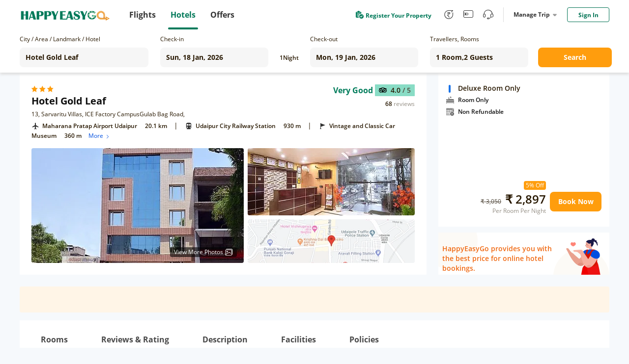

--- FILE ---
content_type: text/plain;charset=utf-8
request_url: https://hotel.happyeasygo.com/api/web/room_type/5e02d0f7159c942764440868/getGoogleImage?lu=https%3A%2F%2Fmaps.googleapis.com%2Fmaps%2Fapi%2Fstaticmap%3Fzoom%3D15%26size%3D600x240%26maptype%3Droadmap%26markers%3Danchor%3Acentercenter%257C24.5753602%2C73.6961474%26key%3DAIzaSyCsisZ7jQBG2M4JURe2-2wQvpUOY6od7JE&ls=w_340,h_96,limit_0/quality,q_80/sharpen,100
body_size: 39
content:
https://hotelstatic.happyeasygo.com/hotelMap/5e02d0f7159c942764440868/google/image/a916a915a8511ea9bec698abd8e69640.jpg

--- FILE ---
content_type: text/javascript; charset=utf-8
request_url: https://app.link/_r?sdk=web2.86.5&branch_key=key_live_njNf9pTQ8Cb84QbSjaZ6GmkgzFo9TXhJ&callback=branch_callback__0
body_size: 78
content:
/**/ typeof branch_callback__0 === 'function' && branch_callback__0("1541227727182147169");